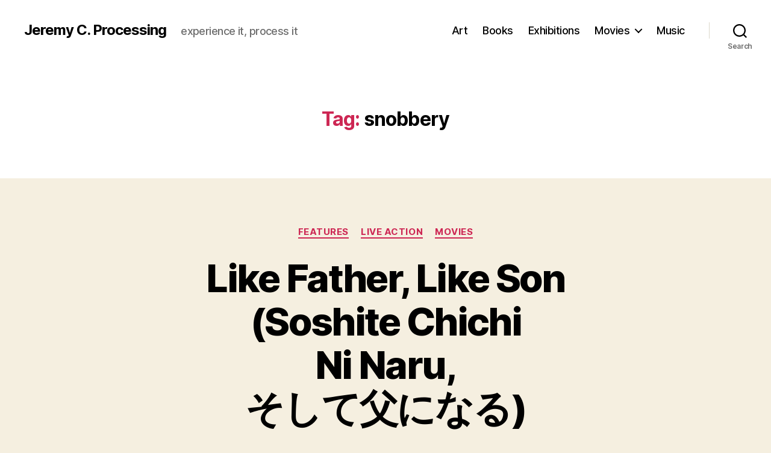

--- FILE ---
content_type: text/html; charset=UTF-8
request_url: https://jeremycprocessing.com/tag/snobbery/
body_size: 67988
content:
<!DOCTYPE html>

<html class="no-js" lang="en-GB">

	<head>

		<meta charset="UTF-8">
		<meta name="viewport" content="width=device-width, initial-scale=1.0" >

		<link rel="profile" href="https://gmpg.org/xfn/11">

		<meta name='robots' content='index, follow, max-image-preview:large, max-snippet:-1, max-video-preview:-1' />

	<!-- This site is optimized with the Yoast SEO plugin v21.5 - https://yoast.com/wordpress/plugins/seo/ -->
	<title>snobbery Archives - Jeremy C. Processing</title>
	<link rel="canonical" href="http://jeremycprocessing.com/tag/snobbery/" />
	<meta property="og:locale" content="en_GB" />
	<meta property="og:type" content="article" />
	<meta property="og:title" content="snobbery Archives - Jeremy C. Processing" />
	<meta property="og:url" content="http://jeremycprocessing.com/tag/snobbery/" />
	<meta property="og:site_name" content="Jeremy C. Processing" />
	<meta name="twitter:card" content="summary_large_image" />
	<script type="application/ld+json" class="yoast-schema-graph">{"@context":"https://schema.org","@graph":[{"@type":"CollectionPage","@id":"http://jeremycprocessing.com/tag/snobbery/","url":"http://jeremycprocessing.com/tag/snobbery/","name":"snobbery Archives - Jeremy C. Processing","isPartOf":{"@id":"http://jeremycprocessing.com/#website"},"primaryImageOfPage":{"@id":"http://jeremycprocessing.com/tag/snobbery/#primaryimage"},"image":{"@id":"http://jeremycprocessing.com/tag/snobbery/#primaryimage"},"thumbnailUrl":"https://jeremycprocessing.com/wp-content/uploads/2023/02/Like-Father-Like-Son-1-800-x-431.jpg","breadcrumb":{"@id":"http://jeremycprocessing.com/tag/snobbery/#breadcrumb"},"inLanguage":"en-GB"},{"@type":"ImageObject","inLanguage":"en-GB","@id":"http://jeremycprocessing.com/tag/snobbery/#primaryimage","url":"https://jeremycprocessing.com/wp-content/uploads/2023/02/Like-Father-Like-Son-1-800-x-431.jpg","contentUrl":"https://jeremycprocessing.com/wp-content/uploads/2023/02/Like-Father-Like-Son-1-800-x-431.jpg","width":800,"height":431},{"@type":"BreadcrumbList","@id":"http://jeremycprocessing.com/tag/snobbery/#breadcrumb","itemListElement":[{"@type":"ListItem","position":1,"name":"Home","item":"http://jeremycprocessing.com/"},{"@type":"ListItem","position":2,"name":"snobbery"}]},{"@type":"WebSite","@id":"http://jeremycprocessing.com/#website","url":"http://jeremycprocessing.com/","name":"Jeremy C. Processing","description":"experience it, process it","publisher":{"@id":"http://jeremycprocessing.com/#/schema/person/8147bfb7d820821a582be87865e5b085"},"potentialAction":[{"@type":"SearchAction","target":{"@type":"EntryPoint","urlTemplate":"http://jeremycprocessing.com/?s={search_term_string}"},"query-input":"required name=search_term_string"}],"inLanguage":"en-GB"},{"@type":["Person","Organization"],"@id":"http://jeremycprocessing.com/#/schema/person/8147bfb7d820821a582be87865e5b085","name":"Jeremy Clarke","image":{"@type":"ImageObject","inLanguage":"en-GB","@id":"http://jeremycprocessing.com/#/schema/person/image/","url":"https://secure.gravatar.com/avatar/03cbd649d4751c36f4b4f2a985d4e561?s=96&d=mm&r=g","contentUrl":"https://secure.gravatar.com/avatar/03cbd649d4751c36f4b4f2a985d4e561?s=96&d=mm&r=g","caption":"Jeremy Clarke"},"logo":{"@id":"http://jeremycprocessing.com/#/schema/person/image/"}}]}</script>
	<!-- / Yoast SEO plugin. -->


<link rel="alternate" type="application/rss+xml" title="Jeremy C. Processing &raquo; Feed" href="https://jeremycprocessing.com/feed/" />
<link rel="alternate" type="application/rss+xml" title="Jeremy C. Processing &raquo; Comments Feed" href="https://jeremycprocessing.com/comments/feed/" />
<link rel="alternate" type="application/rss+xml" title="Jeremy C. Processing &raquo; snobbery Tag Feed" href="https://jeremycprocessing.com/tag/snobbery/feed/" />
<script>
window._wpemojiSettings = {"baseUrl":"https:\/\/s.w.org\/images\/core\/emoji\/14.0.0\/72x72\/","ext":".png","svgUrl":"https:\/\/s.w.org\/images\/core\/emoji\/14.0.0\/svg\/","svgExt":".svg","source":{"concatemoji":"https:\/\/jeremycprocessing.com\/wp-includes\/js\/wp-emoji-release.min.js?ver=6.4.7"}};
/*! This file is auto-generated */
!function(i,n){var o,s,e;function c(e){try{var t={supportTests:e,timestamp:(new Date).valueOf()};sessionStorage.setItem(o,JSON.stringify(t))}catch(e){}}function p(e,t,n){e.clearRect(0,0,e.canvas.width,e.canvas.height),e.fillText(t,0,0);var t=new Uint32Array(e.getImageData(0,0,e.canvas.width,e.canvas.height).data),r=(e.clearRect(0,0,e.canvas.width,e.canvas.height),e.fillText(n,0,0),new Uint32Array(e.getImageData(0,0,e.canvas.width,e.canvas.height).data));return t.every(function(e,t){return e===r[t]})}function u(e,t,n){switch(t){case"flag":return n(e,"\ud83c\udff3\ufe0f\u200d\u26a7\ufe0f","\ud83c\udff3\ufe0f\u200b\u26a7\ufe0f")?!1:!n(e,"\ud83c\uddfa\ud83c\uddf3","\ud83c\uddfa\u200b\ud83c\uddf3")&&!n(e,"\ud83c\udff4\udb40\udc67\udb40\udc62\udb40\udc65\udb40\udc6e\udb40\udc67\udb40\udc7f","\ud83c\udff4\u200b\udb40\udc67\u200b\udb40\udc62\u200b\udb40\udc65\u200b\udb40\udc6e\u200b\udb40\udc67\u200b\udb40\udc7f");case"emoji":return!n(e,"\ud83e\udef1\ud83c\udffb\u200d\ud83e\udef2\ud83c\udfff","\ud83e\udef1\ud83c\udffb\u200b\ud83e\udef2\ud83c\udfff")}return!1}function f(e,t,n){var r="undefined"!=typeof WorkerGlobalScope&&self instanceof WorkerGlobalScope?new OffscreenCanvas(300,150):i.createElement("canvas"),a=r.getContext("2d",{willReadFrequently:!0}),o=(a.textBaseline="top",a.font="600 32px Arial",{});return e.forEach(function(e){o[e]=t(a,e,n)}),o}function t(e){var t=i.createElement("script");t.src=e,t.defer=!0,i.head.appendChild(t)}"undefined"!=typeof Promise&&(o="wpEmojiSettingsSupports",s=["flag","emoji"],n.supports={everything:!0,everythingExceptFlag:!0},e=new Promise(function(e){i.addEventListener("DOMContentLoaded",e,{once:!0})}),new Promise(function(t){var n=function(){try{var e=JSON.parse(sessionStorage.getItem(o));if("object"==typeof e&&"number"==typeof e.timestamp&&(new Date).valueOf()<e.timestamp+604800&&"object"==typeof e.supportTests)return e.supportTests}catch(e){}return null}();if(!n){if("undefined"!=typeof Worker&&"undefined"!=typeof OffscreenCanvas&&"undefined"!=typeof URL&&URL.createObjectURL&&"undefined"!=typeof Blob)try{var e="postMessage("+f.toString()+"("+[JSON.stringify(s),u.toString(),p.toString()].join(",")+"));",r=new Blob([e],{type:"text/javascript"}),a=new Worker(URL.createObjectURL(r),{name:"wpTestEmojiSupports"});return void(a.onmessage=function(e){c(n=e.data),a.terminate(),t(n)})}catch(e){}c(n=f(s,u,p))}t(n)}).then(function(e){for(var t in e)n.supports[t]=e[t],n.supports.everything=n.supports.everything&&n.supports[t],"flag"!==t&&(n.supports.everythingExceptFlag=n.supports.everythingExceptFlag&&n.supports[t]);n.supports.everythingExceptFlag=n.supports.everythingExceptFlag&&!n.supports.flag,n.DOMReady=!1,n.readyCallback=function(){n.DOMReady=!0}}).then(function(){return e}).then(function(){var e;n.supports.everything||(n.readyCallback(),(e=n.source||{}).concatemoji?t(e.concatemoji):e.wpemoji&&e.twemoji&&(t(e.twemoji),t(e.wpemoji)))}))}((window,document),window._wpemojiSettings);
</script>
<style id='wp-emoji-styles-inline-css'>

	img.wp-smiley, img.emoji {
		display: inline !important;
		border: none !important;
		box-shadow: none !important;
		height: 1em !important;
		width: 1em !important;
		margin: 0 0.07em !important;
		vertical-align: -0.1em !important;
		background: none !important;
		padding: 0 !important;
	}
</style>
<link rel='stylesheet' id='wp-block-library-css' href='https://jeremycprocessing.com/wp-includes/css/dist/block-library/style.min.css?ver=6.4.7' media='all' />
<style id='classic-theme-styles-inline-css'>
/*! This file is auto-generated */
.wp-block-button__link{color:#fff;background-color:#32373c;border-radius:9999px;box-shadow:none;text-decoration:none;padding:calc(.667em + 2px) calc(1.333em + 2px);font-size:1.125em}.wp-block-file__button{background:#32373c;color:#fff;text-decoration:none}
</style>
<style id='global-styles-inline-css'>
body{--wp--preset--color--black: #000000;--wp--preset--color--cyan-bluish-gray: #abb8c3;--wp--preset--color--white: #ffffff;--wp--preset--color--pale-pink: #f78da7;--wp--preset--color--vivid-red: #cf2e2e;--wp--preset--color--luminous-vivid-orange: #ff6900;--wp--preset--color--luminous-vivid-amber: #fcb900;--wp--preset--color--light-green-cyan: #7bdcb5;--wp--preset--color--vivid-green-cyan: #00d084;--wp--preset--color--pale-cyan-blue: #8ed1fc;--wp--preset--color--vivid-cyan-blue: #0693e3;--wp--preset--color--vivid-purple: #9b51e0;--wp--preset--color--accent: #cd2653;--wp--preset--color--primary: #000000;--wp--preset--color--secondary: #6d6d6d;--wp--preset--color--subtle-background: #dcd7ca;--wp--preset--color--background: #f5efe0;--wp--preset--gradient--vivid-cyan-blue-to-vivid-purple: linear-gradient(135deg,rgba(6,147,227,1) 0%,rgb(155,81,224) 100%);--wp--preset--gradient--light-green-cyan-to-vivid-green-cyan: linear-gradient(135deg,rgb(122,220,180) 0%,rgb(0,208,130) 100%);--wp--preset--gradient--luminous-vivid-amber-to-luminous-vivid-orange: linear-gradient(135deg,rgba(252,185,0,1) 0%,rgba(255,105,0,1) 100%);--wp--preset--gradient--luminous-vivid-orange-to-vivid-red: linear-gradient(135deg,rgba(255,105,0,1) 0%,rgb(207,46,46) 100%);--wp--preset--gradient--very-light-gray-to-cyan-bluish-gray: linear-gradient(135deg,rgb(238,238,238) 0%,rgb(169,184,195) 100%);--wp--preset--gradient--cool-to-warm-spectrum: linear-gradient(135deg,rgb(74,234,220) 0%,rgb(151,120,209) 20%,rgb(207,42,186) 40%,rgb(238,44,130) 60%,rgb(251,105,98) 80%,rgb(254,248,76) 100%);--wp--preset--gradient--blush-light-purple: linear-gradient(135deg,rgb(255,206,236) 0%,rgb(152,150,240) 100%);--wp--preset--gradient--blush-bordeaux: linear-gradient(135deg,rgb(254,205,165) 0%,rgb(254,45,45) 50%,rgb(107,0,62) 100%);--wp--preset--gradient--luminous-dusk: linear-gradient(135deg,rgb(255,203,112) 0%,rgb(199,81,192) 50%,rgb(65,88,208) 100%);--wp--preset--gradient--pale-ocean: linear-gradient(135deg,rgb(255,245,203) 0%,rgb(182,227,212) 50%,rgb(51,167,181) 100%);--wp--preset--gradient--electric-grass: linear-gradient(135deg,rgb(202,248,128) 0%,rgb(113,206,126) 100%);--wp--preset--gradient--midnight: linear-gradient(135deg,rgb(2,3,129) 0%,rgb(40,116,252) 100%);--wp--preset--font-size--small: 18px;--wp--preset--font-size--medium: 20px;--wp--preset--font-size--large: 26.25px;--wp--preset--font-size--x-large: 42px;--wp--preset--font-size--normal: 21px;--wp--preset--font-size--larger: 32px;--wp--preset--spacing--20: 0.44rem;--wp--preset--spacing--30: 0.67rem;--wp--preset--spacing--40: 1rem;--wp--preset--spacing--50: 1.5rem;--wp--preset--spacing--60: 2.25rem;--wp--preset--spacing--70: 3.38rem;--wp--preset--spacing--80: 5.06rem;--wp--preset--shadow--natural: 6px 6px 9px rgba(0, 0, 0, 0.2);--wp--preset--shadow--deep: 12px 12px 50px rgba(0, 0, 0, 0.4);--wp--preset--shadow--sharp: 6px 6px 0px rgba(0, 0, 0, 0.2);--wp--preset--shadow--outlined: 6px 6px 0px -3px rgba(255, 255, 255, 1), 6px 6px rgba(0, 0, 0, 1);--wp--preset--shadow--crisp: 6px 6px 0px rgba(0, 0, 0, 1);}:where(.is-layout-flex){gap: 0.5em;}:where(.is-layout-grid){gap: 0.5em;}body .is-layout-flow > .alignleft{float: left;margin-inline-start: 0;margin-inline-end: 2em;}body .is-layout-flow > .alignright{float: right;margin-inline-start: 2em;margin-inline-end: 0;}body .is-layout-flow > .aligncenter{margin-left: auto !important;margin-right: auto !important;}body .is-layout-constrained > .alignleft{float: left;margin-inline-start: 0;margin-inline-end: 2em;}body .is-layout-constrained > .alignright{float: right;margin-inline-start: 2em;margin-inline-end: 0;}body .is-layout-constrained > .aligncenter{margin-left: auto !important;margin-right: auto !important;}body .is-layout-constrained > :where(:not(.alignleft):not(.alignright):not(.alignfull)){max-width: var(--wp--style--global--content-size);margin-left: auto !important;margin-right: auto !important;}body .is-layout-constrained > .alignwide{max-width: var(--wp--style--global--wide-size);}body .is-layout-flex{display: flex;}body .is-layout-flex{flex-wrap: wrap;align-items: center;}body .is-layout-flex > *{margin: 0;}body .is-layout-grid{display: grid;}body .is-layout-grid > *{margin: 0;}:where(.wp-block-columns.is-layout-flex){gap: 2em;}:where(.wp-block-columns.is-layout-grid){gap: 2em;}:where(.wp-block-post-template.is-layout-flex){gap: 1.25em;}:where(.wp-block-post-template.is-layout-grid){gap: 1.25em;}.has-black-color{color: var(--wp--preset--color--black) !important;}.has-cyan-bluish-gray-color{color: var(--wp--preset--color--cyan-bluish-gray) !important;}.has-white-color{color: var(--wp--preset--color--white) !important;}.has-pale-pink-color{color: var(--wp--preset--color--pale-pink) !important;}.has-vivid-red-color{color: var(--wp--preset--color--vivid-red) !important;}.has-luminous-vivid-orange-color{color: var(--wp--preset--color--luminous-vivid-orange) !important;}.has-luminous-vivid-amber-color{color: var(--wp--preset--color--luminous-vivid-amber) !important;}.has-light-green-cyan-color{color: var(--wp--preset--color--light-green-cyan) !important;}.has-vivid-green-cyan-color{color: var(--wp--preset--color--vivid-green-cyan) !important;}.has-pale-cyan-blue-color{color: var(--wp--preset--color--pale-cyan-blue) !important;}.has-vivid-cyan-blue-color{color: var(--wp--preset--color--vivid-cyan-blue) !important;}.has-vivid-purple-color{color: var(--wp--preset--color--vivid-purple) !important;}.has-black-background-color{background-color: var(--wp--preset--color--black) !important;}.has-cyan-bluish-gray-background-color{background-color: var(--wp--preset--color--cyan-bluish-gray) !important;}.has-white-background-color{background-color: var(--wp--preset--color--white) !important;}.has-pale-pink-background-color{background-color: var(--wp--preset--color--pale-pink) !important;}.has-vivid-red-background-color{background-color: var(--wp--preset--color--vivid-red) !important;}.has-luminous-vivid-orange-background-color{background-color: var(--wp--preset--color--luminous-vivid-orange) !important;}.has-luminous-vivid-amber-background-color{background-color: var(--wp--preset--color--luminous-vivid-amber) !important;}.has-light-green-cyan-background-color{background-color: var(--wp--preset--color--light-green-cyan) !important;}.has-vivid-green-cyan-background-color{background-color: var(--wp--preset--color--vivid-green-cyan) !important;}.has-pale-cyan-blue-background-color{background-color: var(--wp--preset--color--pale-cyan-blue) !important;}.has-vivid-cyan-blue-background-color{background-color: var(--wp--preset--color--vivid-cyan-blue) !important;}.has-vivid-purple-background-color{background-color: var(--wp--preset--color--vivid-purple) !important;}.has-black-border-color{border-color: var(--wp--preset--color--black) !important;}.has-cyan-bluish-gray-border-color{border-color: var(--wp--preset--color--cyan-bluish-gray) !important;}.has-white-border-color{border-color: var(--wp--preset--color--white) !important;}.has-pale-pink-border-color{border-color: var(--wp--preset--color--pale-pink) !important;}.has-vivid-red-border-color{border-color: var(--wp--preset--color--vivid-red) !important;}.has-luminous-vivid-orange-border-color{border-color: var(--wp--preset--color--luminous-vivid-orange) !important;}.has-luminous-vivid-amber-border-color{border-color: var(--wp--preset--color--luminous-vivid-amber) !important;}.has-light-green-cyan-border-color{border-color: var(--wp--preset--color--light-green-cyan) !important;}.has-vivid-green-cyan-border-color{border-color: var(--wp--preset--color--vivid-green-cyan) !important;}.has-pale-cyan-blue-border-color{border-color: var(--wp--preset--color--pale-cyan-blue) !important;}.has-vivid-cyan-blue-border-color{border-color: var(--wp--preset--color--vivid-cyan-blue) !important;}.has-vivid-purple-border-color{border-color: var(--wp--preset--color--vivid-purple) !important;}.has-vivid-cyan-blue-to-vivid-purple-gradient-background{background: var(--wp--preset--gradient--vivid-cyan-blue-to-vivid-purple) !important;}.has-light-green-cyan-to-vivid-green-cyan-gradient-background{background: var(--wp--preset--gradient--light-green-cyan-to-vivid-green-cyan) !important;}.has-luminous-vivid-amber-to-luminous-vivid-orange-gradient-background{background: var(--wp--preset--gradient--luminous-vivid-amber-to-luminous-vivid-orange) !important;}.has-luminous-vivid-orange-to-vivid-red-gradient-background{background: var(--wp--preset--gradient--luminous-vivid-orange-to-vivid-red) !important;}.has-very-light-gray-to-cyan-bluish-gray-gradient-background{background: var(--wp--preset--gradient--very-light-gray-to-cyan-bluish-gray) !important;}.has-cool-to-warm-spectrum-gradient-background{background: var(--wp--preset--gradient--cool-to-warm-spectrum) !important;}.has-blush-light-purple-gradient-background{background: var(--wp--preset--gradient--blush-light-purple) !important;}.has-blush-bordeaux-gradient-background{background: var(--wp--preset--gradient--blush-bordeaux) !important;}.has-luminous-dusk-gradient-background{background: var(--wp--preset--gradient--luminous-dusk) !important;}.has-pale-ocean-gradient-background{background: var(--wp--preset--gradient--pale-ocean) !important;}.has-electric-grass-gradient-background{background: var(--wp--preset--gradient--electric-grass) !important;}.has-midnight-gradient-background{background: var(--wp--preset--gradient--midnight) !important;}.has-small-font-size{font-size: var(--wp--preset--font-size--small) !important;}.has-medium-font-size{font-size: var(--wp--preset--font-size--medium) !important;}.has-large-font-size{font-size: var(--wp--preset--font-size--large) !important;}.has-x-large-font-size{font-size: var(--wp--preset--font-size--x-large) !important;}
.wp-block-navigation a:where(:not(.wp-element-button)){color: inherit;}
:where(.wp-block-post-template.is-layout-flex){gap: 1.25em;}:where(.wp-block-post-template.is-layout-grid){gap: 1.25em;}
:where(.wp-block-columns.is-layout-flex){gap: 2em;}:where(.wp-block-columns.is-layout-grid){gap: 2em;}
.wp-block-pullquote{font-size: 1.5em;line-height: 1.6;}
</style>
<link rel='stylesheet' id='twentytwenty-style-css' href='https://jeremycprocessing.com/wp-content/themes/twentytwenty/style.css?ver=2.4' media='all' />
<style id='twentytwenty-style-inline-css'>
.color-accent,.color-accent-hover:hover,.color-accent-hover:focus,:root .has-accent-color,.has-drop-cap:not(:focus):first-letter,.wp-block-button.is-style-outline,a { color: #cd2653; }blockquote,.border-color-accent,.border-color-accent-hover:hover,.border-color-accent-hover:focus { border-color: #cd2653; }button,.button,.faux-button,.wp-block-button__link,.wp-block-file .wp-block-file__button,input[type="button"],input[type="reset"],input[type="submit"],.bg-accent,.bg-accent-hover:hover,.bg-accent-hover:focus,:root .has-accent-background-color,.comment-reply-link { background-color: #cd2653; }.fill-children-accent,.fill-children-accent * { fill: #cd2653; }body,.entry-title a,:root .has-primary-color { color: #000000; }:root .has-primary-background-color { background-color: #000000; }cite,figcaption,.wp-caption-text,.post-meta,.entry-content .wp-block-archives li,.entry-content .wp-block-categories li,.entry-content .wp-block-latest-posts li,.wp-block-latest-comments__comment-date,.wp-block-latest-posts__post-date,.wp-block-embed figcaption,.wp-block-image figcaption,.wp-block-pullquote cite,.comment-metadata,.comment-respond .comment-notes,.comment-respond .logged-in-as,.pagination .dots,.entry-content hr:not(.has-background),hr.styled-separator,:root .has-secondary-color { color: #6d6d6d; }:root .has-secondary-background-color { background-color: #6d6d6d; }pre,fieldset,input,textarea,table,table *,hr { border-color: #dcd7ca; }caption,code,code,kbd,samp,.wp-block-table.is-style-stripes tbody tr:nth-child(odd),:root .has-subtle-background-background-color { background-color: #dcd7ca; }.wp-block-table.is-style-stripes { border-bottom-color: #dcd7ca; }.wp-block-latest-posts.is-grid li { border-top-color: #dcd7ca; }:root .has-subtle-background-color { color: #dcd7ca; }body:not(.overlay-header) .primary-menu > li > a,body:not(.overlay-header) .primary-menu > li > .icon,.modal-menu a,.footer-menu a, .footer-widgets a:where(:not(.wp-block-button__link)),#site-footer .wp-block-button.is-style-outline,.wp-block-pullquote:before,.singular:not(.overlay-header) .entry-header a,.archive-header a,.header-footer-group .color-accent,.header-footer-group .color-accent-hover:hover { color: #cd2653; }.social-icons a,#site-footer button:not(.toggle),#site-footer .button,#site-footer .faux-button,#site-footer .wp-block-button__link,#site-footer .wp-block-file__button,#site-footer input[type="button"],#site-footer input[type="reset"],#site-footer input[type="submit"] { background-color: #cd2653; }.header-footer-group,body:not(.overlay-header) #site-header .toggle,.menu-modal .toggle { color: #000000; }body:not(.overlay-header) .primary-menu ul { background-color: #000000; }body:not(.overlay-header) .primary-menu > li > ul:after { border-bottom-color: #000000; }body:not(.overlay-header) .primary-menu ul ul:after { border-left-color: #000000; }.site-description,body:not(.overlay-header) .toggle-inner .toggle-text,.widget .post-date,.widget .rss-date,.widget_archive li,.widget_categories li,.widget cite,.widget_pages li,.widget_meta li,.widget_nav_menu li,.powered-by-wordpress,.to-the-top,.singular .entry-header .post-meta,.singular:not(.overlay-header) .entry-header .post-meta a { color: #6d6d6d; }.header-footer-group pre,.header-footer-group fieldset,.header-footer-group input,.header-footer-group textarea,.header-footer-group table,.header-footer-group table *,.footer-nav-widgets-wrapper,#site-footer,.menu-modal nav *,.footer-widgets-outer-wrapper,.footer-top { border-color: #dcd7ca; }.header-footer-group table caption,body:not(.overlay-header) .header-inner .toggle-wrapper::before { background-color: #dcd7ca; }
</style>
<link rel='stylesheet' id='twentytwenty-print-style-css' href='https://jeremycprocessing.com/wp-content/themes/twentytwenty/print.css?ver=2.4' media='print' />
<script src="https://jeremycprocessing.com/wp-content/themes/twentytwenty/assets/js/index.js?ver=2.4" id="twentytwenty-js-js" defer data-wp-strategy="defer"></script>
<link rel="https://api.w.org/" href="https://jeremycprocessing.com/wp-json/" /><link rel="alternate" type="application/json" href="https://jeremycprocessing.com/wp-json/wp/v2/tags/10909" /><link rel="EditURI" type="application/rsd+xml" title="RSD" href="https://jeremycprocessing.com/xmlrpc.php?rsd" />
<meta name="generator" content="WordPress 6.4.7" />
	<script>document.documentElement.className = document.documentElement.className.replace( 'no-js', 'js' );</script>
	<style>.recentcomments a{display:inline !important;padding:0 !important;margin:0 !important;}</style><link rel="icon" href="https://jeremycprocessing.com/wp-content/uploads/2020/07/cropped-2019-07-24-pic-by-Lowell-cropped-32x32.jpg" sizes="32x32" />
<link rel="icon" href="https://jeremycprocessing.com/wp-content/uploads/2020/07/cropped-2019-07-24-pic-by-Lowell-cropped-192x192.jpg" sizes="192x192" />
<link rel="apple-touch-icon" href="https://jeremycprocessing.com/wp-content/uploads/2020/07/cropped-2019-07-24-pic-by-Lowell-cropped-180x180.jpg" />
<meta name="msapplication-TileImage" content="https://jeremycprocessing.com/wp-content/uploads/2020/07/cropped-2019-07-24-pic-by-Lowell-cropped-270x270.jpg" />

	</head>

	<body class="archive tag tag-snobbery tag-10909 wp-embed-responsive enable-search-modal has-no-pagination showing-comments show-avatars footer-top-visible">

		<a class="skip-link screen-reader-text" href="#site-content">Skip to the content</a>
		<header id="site-header" class="header-footer-group">

			<div class="header-inner section-inner">

				<div class="header-titles-wrapper">

					
						<button class="toggle search-toggle mobile-search-toggle" data-toggle-target=".search-modal" data-toggle-body-class="showing-search-modal" data-set-focus=".search-modal .search-field" aria-expanded="false">
							<span class="toggle-inner">
								<span class="toggle-icon">
									<svg class="svg-icon" aria-hidden="true" role="img" focusable="false" xmlns="http://www.w3.org/2000/svg" width="23" height="23" viewBox="0 0 23 23"><path d="M38.710696,48.0601792 L43,52.3494831 L41.3494831,54 L37.0601792,49.710696 C35.2632422,51.1481185 32.9839107,52.0076499 30.5038249,52.0076499 C24.7027226,52.0076499 20,47.3049272 20,41.5038249 C20,35.7027226 24.7027226,31 30.5038249,31 C36.3049272,31 41.0076499,35.7027226 41.0076499,41.5038249 C41.0076499,43.9839107 40.1481185,46.2632422 38.710696,48.0601792 Z M36.3875844,47.1716785 C37.8030221,45.7026647 38.6734666,43.7048964 38.6734666,41.5038249 C38.6734666,36.9918565 35.0157934,33.3341833 30.5038249,33.3341833 C25.9918565,33.3341833 22.3341833,36.9918565 22.3341833,41.5038249 C22.3341833,46.0157934 25.9918565,49.6734666 30.5038249,49.6734666 C32.7048964,49.6734666 34.7026647,48.8030221 36.1716785,47.3875844 C36.2023931,47.347638 36.2360451,47.3092237 36.2726343,47.2726343 C36.3092237,47.2360451 36.347638,47.2023931 36.3875844,47.1716785 Z" transform="translate(-20 -31)" /></svg>								</span>
								<span class="toggle-text">Search</span>
							</span>
						</button><!-- .search-toggle -->

					
					<div class="header-titles">

						<div class="site-title faux-heading"><a href="https://jeremycprocessing.com/">Jeremy C. Processing</a></div><div class="site-description">experience it, process it</div><!-- .site-description -->
					</div><!-- .header-titles -->

					<button class="toggle nav-toggle mobile-nav-toggle" data-toggle-target=".menu-modal"  data-toggle-body-class="showing-menu-modal" aria-expanded="false" data-set-focus=".close-nav-toggle">
						<span class="toggle-inner">
							<span class="toggle-icon">
								<svg class="svg-icon" aria-hidden="true" role="img" focusable="false" xmlns="http://www.w3.org/2000/svg" width="26" height="7" viewBox="0 0 26 7"><path fill-rule="evenodd" d="M332.5,45 C330.567003,45 329,43.4329966 329,41.5 C329,39.5670034 330.567003,38 332.5,38 C334.432997,38 336,39.5670034 336,41.5 C336,43.4329966 334.432997,45 332.5,45 Z M342,45 C340.067003,45 338.5,43.4329966 338.5,41.5 C338.5,39.5670034 340.067003,38 342,38 C343.932997,38 345.5,39.5670034 345.5,41.5 C345.5,43.4329966 343.932997,45 342,45 Z M351.5,45 C349.567003,45 348,43.4329966 348,41.5 C348,39.5670034 349.567003,38 351.5,38 C353.432997,38 355,39.5670034 355,41.5 C355,43.4329966 353.432997,45 351.5,45 Z" transform="translate(-329 -38)" /></svg>							</span>
							<span class="toggle-text">Menu</span>
						</span>
					</button><!-- .nav-toggle -->

				</div><!-- .header-titles-wrapper -->

				<div class="header-navigation-wrapper">

					
							<nav class="primary-menu-wrapper" aria-label="Horizontal">

								<ul class="primary-menu reset-list-style">

								<li id="menu-item-77" class="menu-item menu-item-type-taxonomy menu-item-object-category menu-item-77"><a href="https://jeremycprocessing.com/category/art/">Art</a></li>
<li id="menu-item-80" class="menu-item menu-item-type-taxonomy menu-item-object-category menu-item-80"><a href="https://jeremycprocessing.com/category/books/">Books</a></li>
<li id="menu-item-78" class="menu-item menu-item-type-taxonomy menu-item-object-category menu-item-78"><a href="https://jeremycprocessing.com/category/exhibitions/">Exhibitions</a></li>
<li id="menu-item-51" class="menu-item menu-item-type-taxonomy menu-item-object-category menu-item-has-children menu-item-51"><a href="https://jeremycprocessing.com/category/movies/">Movies</a><span class="icon"></span>
<ul class="sub-menu">
	<li id="menu-item-48" class="menu-item menu-item-type-taxonomy menu-item-object-category menu-item-48"><a href="https://jeremycprocessing.com/category/movies/animation/">Animation</a></li>
	<li id="menu-item-82" class="menu-item menu-item-type-taxonomy menu-item-object-category menu-item-82"><a href="https://jeremycprocessing.com/category/movies/documentary/">Documentary</a></li>
	<li id="menu-item-49" class="menu-item menu-item-type-taxonomy menu-item-object-category menu-item-49"><a href="https://jeremycprocessing.com/category/movies/features/">Features</a></li>
	<li id="menu-item-50" class="menu-item menu-item-type-taxonomy menu-item-object-category menu-item-50"><a href="https://jeremycprocessing.com/category/movies/live-action/">Live Action</a></li>
	<li id="menu-item-81" class="menu-item menu-item-type-taxonomy menu-item-object-category menu-item-81"><a href="https://jeremycprocessing.com/category/movies/shorts/">Shorts</a></li>
</ul>
</li>
<li id="menu-item-79" class="menu-item menu-item-type-taxonomy menu-item-object-category menu-item-79"><a href="https://jeremycprocessing.com/category/music/">Music</a></li>

								</ul>

							</nav><!-- .primary-menu-wrapper -->

						
						<div class="header-toggles hide-no-js">

						
							<div class="toggle-wrapper search-toggle-wrapper">

								<button class="toggle search-toggle desktop-search-toggle" data-toggle-target=".search-modal" data-toggle-body-class="showing-search-modal" data-set-focus=".search-modal .search-field" aria-expanded="false">
									<span class="toggle-inner">
										<svg class="svg-icon" aria-hidden="true" role="img" focusable="false" xmlns="http://www.w3.org/2000/svg" width="23" height="23" viewBox="0 0 23 23"><path d="M38.710696,48.0601792 L43,52.3494831 L41.3494831,54 L37.0601792,49.710696 C35.2632422,51.1481185 32.9839107,52.0076499 30.5038249,52.0076499 C24.7027226,52.0076499 20,47.3049272 20,41.5038249 C20,35.7027226 24.7027226,31 30.5038249,31 C36.3049272,31 41.0076499,35.7027226 41.0076499,41.5038249 C41.0076499,43.9839107 40.1481185,46.2632422 38.710696,48.0601792 Z M36.3875844,47.1716785 C37.8030221,45.7026647 38.6734666,43.7048964 38.6734666,41.5038249 C38.6734666,36.9918565 35.0157934,33.3341833 30.5038249,33.3341833 C25.9918565,33.3341833 22.3341833,36.9918565 22.3341833,41.5038249 C22.3341833,46.0157934 25.9918565,49.6734666 30.5038249,49.6734666 C32.7048964,49.6734666 34.7026647,48.8030221 36.1716785,47.3875844 C36.2023931,47.347638 36.2360451,47.3092237 36.2726343,47.2726343 C36.3092237,47.2360451 36.347638,47.2023931 36.3875844,47.1716785 Z" transform="translate(-20 -31)" /></svg>										<span class="toggle-text">Search</span>
									</span>
								</button><!-- .search-toggle -->

							</div>

							
						</div><!-- .header-toggles -->
						
				</div><!-- .header-navigation-wrapper -->

			</div><!-- .header-inner -->

			<div class="search-modal cover-modal header-footer-group" data-modal-target-string=".search-modal" role="dialog" aria-modal="true" aria-label="Search">

	<div class="search-modal-inner modal-inner">

		<div class="section-inner">

			<form role="search" aria-label="Search for:" method="get" class="search-form" action="https://jeremycprocessing.com/">
	<label for="search-form-1">
		<span class="screen-reader-text">
			Search for:		</span>
		<input type="search" id="search-form-1" class="search-field" placeholder="Search &hellip;" value="" name="s" />
	</label>
	<input type="submit" class="search-submit" value="Search" />
</form>

			<button class="toggle search-untoggle close-search-toggle fill-children-current-color" data-toggle-target=".search-modal" data-toggle-body-class="showing-search-modal" data-set-focus=".search-modal .search-field">
				<span class="screen-reader-text">
					Close search				</span>
				<svg class="svg-icon" aria-hidden="true" role="img" focusable="false" xmlns="http://www.w3.org/2000/svg" width="16" height="16" viewBox="0 0 16 16"><polygon fill="" fill-rule="evenodd" points="6.852 7.649 .399 1.195 1.445 .149 7.899 6.602 14.352 .149 15.399 1.195 8.945 7.649 15.399 14.102 14.352 15.149 7.899 8.695 1.445 15.149 .399 14.102" /></svg>			</button><!-- .search-toggle -->

		</div><!-- .section-inner -->

	</div><!-- .search-modal-inner -->

</div><!-- .menu-modal -->

		</header><!-- #site-header -->

		
<div class="menu-modal cover-modal header-footer-group" data-modal-target-string=".menu-modal">

	<div class="menu-modal-inner modal-inner">

		<div class="menu-wrapper section-inner">

			<div class="menu-top">

				<button class="toggle close-nav-toggle fill-children-current-color" data-toggle-target=".menu-modal" data-toggle-body-class="showing-menu-modal" data-set-focus=".menu-modal">
					<span class="toggle-text">Close Menu</span>
					<svg class="svg-icon" aria-hidden="true" role="img" focusable="false" xmlns="http://www.w3.org/2000/svg" width="16" height="16" viewBox="0 0 16 16"><polygon fill="" fill-rule="evenodd" points="6.852 7.649 .399 1.195 1.445 .149 7.899 6.602 14.352 .149 15.399 1.195 8.945 7.649 15.399 14.102 14.352 15.149 7.899 8.695 1.445 15.149 .399 14.102" /></svg>				</button><!-- .nav-toggle -->

				
					<nav class="mobile-menu" aria-label="Mobile">

						<ul class="modal-menu reset-list-style">

						<li class="menu-item menu-item-type-taxonomy menu-item-object-category menu-item-77"><div class="ancestor-wrapper"><a href="https://jeremycprocessing.com/category/art/">Art</a></div><!-- .ancestor-wrapper --></li>
<li class="menu-item menu-item-type-taxonomy menu-item-object-category menu-item-80"><div class="ancestor-wrapper"><a href="https://jeremycprocessing.com/category/books/">Books</a></div><!-- .ancestor-wrapper --></li>
<li class="menu-item menu-item-type-taxonomy menu-item-object-category menu-item-78"><div class="ancestor-wrapper"><a href="https://jeremycprocessing.com/category/exhibitions/">Exhibitions</a></div><!-- .ancestor-wrapper --></li>
<li class="menu-item menu-item-type-taxonomy menu-item-object-category menu-item-has-children menu-item-51"><div class="ancestor-wrapper"><a href="https://jeremycprocessing.com/category/movies/">Movies</a><button class="toggle sub-menu-toggle fill-children-current-color" data-toggle-target=".menu-modal .menu-item-51 > .sub-menu" data-toggle-type="slidetoggle" data-toggle-duration="250" aria-expanded="false"><span class="screen-reader-text">Show sub menu</span><svg class="svg-icon" aria-hidden="true" role="img" focusable="false" xmlns="http://www.w3.org/2000/svg" width="20" height="12" viewBox="0 0 20 12"><polygon fill="" fill-rule="evenodd" points="1319.899 365.778 1327.678 358 1329.799 360.121 1319.899 370.021 1310 360.121 1312.121 358" transform="translate(-1310 -358)" /></svg></button></div><!-- .ancestor-wrapper -->
<ul class="sub-menu">
	<li class="menu-item menu-item-type-taxonomy menu-item-object-category menu-item-48"><div class="ancestor-wrapper"><a href="https://jeremycprocessing.com/category/movies/animation/">Animation</a></div><!-- .ancestor-wrapper --></li>
	<li class="menu-item menu-item-type-taxonomy menu-item-object-category menu-item-82"><div class="ancestor-wrapper"><a href="https://jeremycprocessing.com/category/movies/documentary/">Documentary</a></div><!-- .ancestor-wrapper --></li>
	<li class="menu-item menu-item-type-taxonomy menu-item-object-category menu-item-49"><div class="ancestor-wrapper"><a href="https://jeremycprocessing.com/category/movies/features/">Features</a></div><!-- .ancestor-wrapper --></li>
	<li class="menu-item menu-item-type-taxonomy menu-item-object-category menu-item-50"><div class="ancestor-wrapper"><a href="https://jeremycprocessing.com/category/movies/live-action/">Live Action</a></div><!-- .ancestor-wrapper --></li>
	<li class="menu-item menu-item-type-taxonomy menu-item-object-category menu-item-81"><div class="ancestor-wrapper"><a href="https://jeremycprocessing.com/category/movies/shorts/">Shorts</a></div><!-- .ancestor-wrapper --></li>
</ul>
</li>
<li class="menu-item menu-item-type-taxonomy menu-item-object-category menu-item-79"><div class="ancestor-wrapper"><a href="https://jeremycprocessing.com/category/music/">Music</a></div><!-- .ancestor-wrapper --></li>

						</ul>

					</nav>

					
			</div><!-- .menu-top -->

			<div class="menu-bottom">

				
			</div><!-- .menu-bottom -->

		</div><!-- .menu-wrapper -->

	</div><!-- .menu-modal-inner -->

</div><!-- .menu-modal -->

<main id="site-content">

	
		<header class="archive-header has-text-align-center header-footer-group">

			<div class="archive-header-inner section-inner medium">

									<h1 class="archive-title"><span class="color-accent">Tag:</span> <span>snobbery</span></h1>
				
				
			</div><!-- .archive-header-inner -->

		</header><!-- .archive-header -->

		
<article class="post-9974 post type-post status-publish format-standard has-post-thumbnail hentry category-features category-live-action category-movies tag-drama tag-family tag-fathers-and-sons tag-hirokazu-kore-eda tag-hospital tag-japan tag-keita-nonomiya tag-lily-franky tag-machiko-ono tag-masaharu-fukuyama tag-nurture tag-parents-and-children tag-shop tag-shopkeeper tag-six-year-old tag-snobbery tag-switched-at-birth-japan tag-yoko-maki" id="post-9974">

	
<header class="entry-header has-text-align-center">

	<div class="entry-header-inner section-inner medium">

		
			<div class="entry-categories">
				<span class="screen-reader-text">
					Categories				</span>
				<div class="entry-categories-inner">
					<a href="https://jeremycprocessing.com/category/movies/features/" rel="category tag">Features</a> <a href="https://jeremycprocessing.com/category/movies/live-action/" rel="category tag">Live Action</a> <a href="https://jeremycprocessing.com/category/movies/" rel="category tag">Movies</a>				</div><!-- .entry-categories-inner -->
			</div><!-- .entry-categories -->

			<h2 class="entry-title heading-size-1"><a href="https://jeremycprocessing.com/like-father-like-son-kore-eda/">Like Father, Like Son <br>(Soshite Chichi <br>Ni Naru, <br>そして父になる)</a></h2>
		<div class="post-meta-wrapper post-meta-single post-meta-single-top">

			<ul class="post-meta">

									<li class="post-author meta-wrapper">
						<span class="meta-icon">
							<span class="screen-reader-text">
								Post author							</span>
							<svg class="svg-icon" aria-hidden="true" role="img" focusable="false" xmlns="http://www.w3.org/2000/svg" width="18" height="20" viewBox="0 0 18 20"><path fill="" d="M18,19 C18,19.5522847 17.5522847,20 17,20 C16.4477153,20 16,19.5522847 16,19 L16,17 C16,15.3431458 14.6568542,14 13,14 L5,14 C3.34314575,14 2,15.3431458 2,17 L2,19 C2,19.5522847 1.55228475,20 1,20 C0.44771525,20 0,19.5522847 0,19 L0,17 C0,14.2385763 2.23857625,12 5,12 L13,12 C15.7614237,12 18,14.2385763 18,17 L18,19 Z M9,10 C6.23857625,10 4,7.76142375 4,5 C4,2.23857625 6.23857625,0 9,0 C11.7614237,0 14,2.23857625 14,5 C14,7.76142375 11.7614237,10 9,10 Z M9,8 C10.6568542,8 12,6.65685425 12,5 C12,3.34314575 10.6568542,2 9,2 C7.34314575,2 6,3.34314575 6,5 C6,6.65685425 7.34314575,8 9,8 Z" /></svg>						</span>
						<span class="meta-text">
							By <a href="https://jeremycprocessing.com/author/jeremy-clarke/">Jeremy Clarke</a>						</span>
					</li>
										<li class="post-date meta-wrapper">
						<span class="meta-icon">
							<span class="screen-reader-text">
								Post date							</span>
							<svg class="svg-icon" aria-hidden="true" role="img" focusable="false" xmlns="http://www.w3.org/2000/svg" width="18" height="19" viewBox="0 0 18 19"><path fill="" d="M4.60069444,4.09375 L3.25,4.09375 C2.47334957,4.09375 1.84375,4.72334957 1.84375,5.5 L1.84375,7.26736111 L16.15625,7.26736111 L16.15625,5.5 C16.15625,4.72334957 15.5266504,4.09375 14.75,4.09375 L13.3993056,4.09375 L13.3993056,4.55555556 C13.3993056,5.02154581 13.0215458,5.39930556 12.5555556,5.39930556 C12.0895653,5.39930556 11.7118056,5.02154581 11.7118056,4.55555556 L11.7118056,4.09375 L6.28819444,4.09375 L6.28819444,4.55555556 C6.28819444,5.02154581 5.9104347,5.39930556 5.44444444,5.39930556 C4.97845419,5.39930556 4.60069444,5.02154581 4.60069444,4.55555556 L4.60069444,4.09375 Z M6.28819444,2.40625 L11.7118056,2.40625 L11.7118056,1 C11.7118056,0.534009742 12.0895653,0.15625 12.5555556,0.15625 C13.0215458,0.15625 13.3993056,0.534009742 13.3993056,1 L13.3993056,2.40625 L14.75,2.40625 C16.4586309,2.40625 17.84375,3.79136906 17.84375,5.5 L17.84375,15.875 C17.84375,17.5836309 16.4586309,18.96875 14.75,18.96875 L3.25,18.96875 C1.54136906,18.96875 0.15625,17.5836309 0.15625,15.875 L0.15625,5.5 C0.15625,3.79136906 1.54136906,2.40625 3.25,2.40625 L4.60069444,2.40625 L4.60069444,1 C4.60069444,0.534009742 4.97845419,0.15625 5.44444444,0.15625 C5.9104347,0.15625 6.28819444,0.534009742 6.28819444,1 L6.28819444,2.40625 Z M1.84375,8.95486111 L1.84375,15.875 C1.84375,16.6516504 2.47334957,17.28125 3.25,17.28125 L14.75,17.28125 C15.5266504,17.28125 16.15625,16.6516504 16.15625,15.875 L16.15625,8.95486111 L1.84375,8.95486111 Z" /></svg>						</span>
						<span class="meta-text">
							<a href="https://jeremycprocessing.com/like-father-like-son-kore-eda/">15 February 2023</a>
						</span>
					</li>
										<li class="post-comment-link meta-wrapper">
						<span class="meta-icon">
							<svg class="svg-icon" aria-hidden="true" role="img" focusable="false" xmlns="http://www.w3.org/2000/svg" width="19" height="19" viewBox="0 0 19 19"><path d="M9.43016863,13.2235931 C9.58624731,13.094699 9.7823475,13.0241935 9.98476849,13.0241935 L15.0564516,13.0241935 C15.8581553,13.0241935 16.5080645,12.3742843 16.5080645,11.5725806 L16.5080645,3.44354839 C16.5080645,2.64184472 15.8581553,1.99193548 15.0564516,1.99193548 L3.44354839,1.99193548 C2.64184472,1.99193548 1.99193548,2.64184472 1.99193548,3.44354839 L1.99193548,11.5725806 C1.99193548,12.3742843 2.64184472,13.0241935 3.44354839,13.0241935 L5.76612903,13.0241935 C6.24715123,13.0241935 6.63709677,13.4141391 6.63709677,13.8951613 L6.63709677,15.5301903 L9.43016863,13.2235931 Z M3.44354839,14.766129 C1.67980032,14.766129 0.25,13.3363287 0.25,11.5725806 L0.25,3.44354839 C0.25,1.67980032 1.67980032,0.25 3.44354839,0.25 L15.0564516,0.25 C16.8201997,0.25 18.25,1.67980032 18.25,3.44354839 L18.25,11.5725806 C18.25,13.3363287 16.8201997,14.766129 15.0564516,14.766129 L10.2979143,14.766129 L6.32072889,18.0506004 C5.75274472,18.5196577 4.89516129,18.1156602 4.89516129,17.3790323 L4.89516129,14.766129 L3.44354839,14.766129 Z" /></svg>						</span>
						<span class="meta-text">
							<a href="https://jeremycprocessing.com/like-father-like-son-kore-eda/#respond">No Comments<span class="screen-reader-text"> on Like Father, Like Son <br>(Soshite Chichi <br>Ni Naru, <br>そして父になる)</span></a>						</span>
					</li>
										<li class="post-sticky meta-wrapper">
						<span class="meta-icon">
							<svg class="svg-icon" aria-hidden="true" role="img" focusable="false" xmlns="http://www.w3.org/2000/svg" width="15" height="18" viewBox="0 0 15 18"><path d="M12.598889,2.699762 C12.598889,2.20275 12.195981,1.799841 11.698969,1.799841 L2.699762,1.799841 C2.20275,1.799841 1.799841,2.20275 1.799841,2.699762 L1.799841,15.349777 L6.676297,11.866594 C6.989197,11.643094 7.409533,11.643094 7.722434,11.866594 L12.598889,15.349777 L12.598889,2.699762 Z M1.422989,17.830788 C0.82736,18.256238 0,17.830464 0,17.098493 L0,2.699762 C0,1.208725 1.208725,0 2.699762,0 L11.698969,0 C13.190006,0 14.398731,1.208725 14.398731,2.699762 L14.398731,17.098493 C14.398731,17.830464 13.571371,18.256238 12.975742,17.830788 L7.199365,13.704805 L1.422989,17.830788 Z" /></svg>						</span>
						<span class="meta-text">
							Sticky post						</span>
					</li>
					
			</ul><!-- .post-meta -->

		</div><!-- .post-meta-wrapper -->

		
	</div><!-- .entry-header-inner -->

</header><!-- .entry-header -->

	<figure class="featured-media">

		<div class="featured-media-inner section-inner medium">

			<img width="800" height="431" src="https://jeremycprocessing.com/wp-content/uploads/2023/02/Like-Father-Like-Son-1-800-x-431.jpg" class="attachment-post-thumbnail size-post-thumbnail wp-post-image" alt="" decoding="async" fetchpriority="high" srcset="https://jeremycprocessing.com/wp-content/uploads/2023/02/Like-Father-Like-Son-1-800-x-431.jpg 800w, https://jeremycprocessing.com/wp-content/uploads/2023/02/Like-Father-Like-Son-1-800-x-431-300x162.jpg 300w, https://jeremycprocessing.com/wp-content/uploads/2023/02/Like-Father-Like-Son-1-800-x-431-768x414.jpg 768w" sizes="(max-width: 800px) 100vw, 800px" />
		</div><!-- .featured-media-inner -->

	</figure><!-- .featured-media -->

	
	<div class="post-inner thin ">

		<div class="entry-content">

			<p>Director – Hirokazu <strong>Kore-eda</strong> – 2013 – Japan – Cert. PG – 121m</p>



<p>*****</p>



<p>Upper middle class couple Ryota and Midori (Masaharu Fukuyama and Machiko Ono) get a call from the country hospital where their six-year-old son Keita (Keita Nonomiya) was born. Keita might not actually be theirs, but the son of Yodai and Yukari Saiki (Lily Franky and Yoko Maki), the two babies having been switched at birth. The two families are like chalk and cheese… [<a href="https://blog.alltheanime.com/hirokazu-kore-edas-family-values/">Read the full review at All The Anime</a>]</p>



<p>On MUBI from Saturday, February 25th as part of Family Matters: A Hirokazu Kore-eda Double Bill; originally reviewed for All The Anime as part of Arrow’s Family Values Blu-ray box set which includes <em><a href="http://jeremycprocessing.com/i-wish-kiseki/">I Wish</a></em> (2011), <em><a href="http://jeremycprocessing.com/like-father-like-son-kore-eda/">Like Father, Like Son</a></em> (2013) and <em><a href="http://jeremycprocessing.com/after-the-storm-kore-eda/">After the Storm</a></em> (2016). Also available to rent on <a href="https://www.amazon.co.uk/">Amazon UK</a>, <a href="https://player.bfi.org.uk/">BFI Player</a> and <a href="https://homecinema.curzon.com/">Curzon Home Cinema</a>.</p>



<p>Trailer – <em>Like Father, Like Son</em> (2013):</p>



<figure class="wp-block-embed-youtube wp-block-embed is-type-video is-provider-youtube wp-embed-aspect-16-9 wp-has-aspect-ratio"><div class="wp-block-embed__wrapper">
<iframe title="Like Father, Like Son - Official UK Trailer" width="580" height="326" src="https://www.youtube.com/embed/CEKF8ZlFGDA?feature=oembed" frameborder="0" allow="accelerometer; autoplay; clipboard-write; encrypted-media; gyroscope; picture-in-picture; web-share" allowfullscreen></iframe>
</div></figure>
		</div><!-- .entry-content -->

	</div><!-- .post-inner -->

	<div class="section-inner">
		
		<div class="post-meta-wrapper post-meta-single post-meta-single-bottom">

			<ul class="post-meta">

									<li class="post-tags meta-wrapper">
						<span class="meta-icon">
							<span class="screen-reader-text">
								Tags							</span>
							<svg class="svg-icon" aria-hidden="true" role="img" focusable="false" xmlns="http://www.w3.org/2000/svg" width="18" height="18" viewBox="0 0 18 18"><path fill="" d="M15.4496399,8.42490555 L8.66109799,1.63636364 L1.63636364,1.63636364 L1.63636364,8.66081885 L8.42522727,15.44178 C8.57869221,15.5954158 8.78693789,15.6817418 9.00409091,15.6817418 C9.22124393,15.6817418 9.42948961,15.5954158 9.58327627,15.4414581 L15.4486339,9.57610048 C15.7651495,9.25692435 15.7649133,8.74206554 15.4496399,8.42490555 Z M16.6084423,10.7304545 L10.7406818,16.59822 C10.280287,17.0591273 9.65554997,17.3181054 9.00409091,17.3181054 C8.35263185,17.3181054 7.72789481,17.0591273 7.26815877,16.5988788 L0.239976954,9.57887876 C0.0863319284,9.4254126 0,9.21716044 0,9 L0,0.818181818 C0,0.366312477 0.366312477,0 0.818181818,0 L9,0 C9.21699531,0 9.42510306,0.0862010512 9.57854191,0.239639906 L16.6084423,7.26954545 C17.5601275,8.22691012 17.5601275,9.77308988 16.6084423,10.7304545 Z M5,6 C4.44771525,6 4,5.55228475 4,5 C4,4.44771525 4.44771525,4 5,4 C5.55228475,4 6,4.44771525 6,5 C6,5.55228475 5.55228475,6 5,6 Z" /></svg>						</span>
						<span class="meta-text">
							<a href="https://jeremycprocessing.com/tag/drama/" rel="tag">drama</a>, <a href="https://jeremycprocessing.com/tag/family/" rel="tag">family</a>, <a href="https://jeremycprocessing.com/tag/fathers-and-sons/" rel="tag">fathers and sons</a>, <a href="https://jeremycprocessing.com/tag/hirokazu-kore-eda/" rel="tag">Hirokazu Kore-eda</a>, <a href="https://jeremycprocessing.com/tag/hospital/" rel="tag">hospital</a>, <a href="https://jeremycprocessing.com/tag/japan/" rel="tag">Japan</a>, <a href="https://jeremycprocessing.com/tag/keita-nonomiya/" rel="tag">Keita Nonomiya</a>, <a href="https://jeremycprocessing.com/tag/lily-franky/" rel="tag">Lily Franky</a>, <a href="https://jeremycprocessing.com/tag/machiko-ono/" rel="tag">Machiko Ono</a>, <a href="https://jeremycprocessing.com/tag/masaharu-fukuyama/" rel="tag">Masaharu Fukuyama</a>, <a href="https://jeremycprocessing.com/tag/nurture/" rel="tag">nurture</a>, <a href="https://jeremycprocessing.com/tag/parents-and-children/" rel="tag">parents and children</a>, <a href="https://jeremycprocessing.com/tag/shop/" rel="tag">shop</a>, <a href="https://jeremycprocessing.com/tag/shopkeeper/" rel="tag">shopkeeper</a>, <a href="https://jeremycprocessing.com/tag/six-year-old/" rel="tag">six-year-old</a>, <a href="https://jeremycprocessing.com/tag/snobbery/" rel="tag">snobbery</a>, <a href="https://jeremycprocessing.com/tag/switched-at-birth-japan/" rel="tag">switched at birth. Japan</a>, <a href="https://jeremycprocessing.com/tag/yoko-maki/" rel="tag">Yoko Maki</a>						</span>
					</li>
					
			</ul><!-- .post-meta -->

		</div><!-- .post-meta-wrapper -->

		
	</div><!-- .section-inner -->

	
</article><!-- .post -->

	
</main><!-- #site-content -->


	<div class="footer-nav-widgets-wrapper header-footer-group">

		<div class="footer-inner section-inner">

			
			
				<aside class="footer-widgets-outer-wrapper">

					<div class="footer-widgets-wrapper">

						
							<div class="footer-widgets column-one grid-item">
								<div class="widget widget_search"><div class="widget-content"><form role="search"  method="get" class="search-form" action="https://jeremycprocessing.com/">
	<label for="search-form-2">
		<span class="screen-reader-text">
			Search for:		</span>
		<input type="search" id="search-form-2" class="search-field" placeholder="Search &hellip;" value="" name="s" />
	</label>
	<input type="submit" class="search-submit" value="Search" />
</form>
</div></div>
		<div class="widget widget_recent_entries"><div class="widget-content">
		<h2 class="widget-title subheading heading-size-3">Recent Posts</h2><nav aria-label="Recent Posts">
		<ul>
											<li>
					<a href="https://jeremycprocessing.com/marty-supreme/">Marty Supreme</a>
									</li>
											<li>
					<a href="https://jeremycprocessing.com/the-spongebob-movie-search-for-squarepants/">The SpongeBob Movie <br>Search for SquarePants</a>
									</li>
											<li>
					<a href="https://jeremycprocessing.com/avatar-fire-and-ash/">Avatar <br>Fire and Ash</a>
									</li>
											<li>
					<a href="https://jeremycprocessing.com/one-flew-over-the-cuckoos-nest/">One Flew Over the Cuckoo’s Nest</a>
									</li>
											<li>
					<a href="https://jeremycprocessing.com/tallinn-2025-the-aftermath/">Attending the Festival <br>at a distance</a>
									</li>
					</ul>

		</nav></div></div><div class="widget widget_recent_comments"><div class="widget-content"><h2 class="widget-title subheading heading-size-3">Recent Comments</h2><nav aria-label="Recent Comments"><ul id="recentcomments"><li class="recentcomments"><span class="comment-author-link"><a href="https://youtu.be/9ZpxaeICYyg?si=DsWguLPMpQ990uk7" class="url" rel="ugc external nofollow">Steve</a></span> on <a href="https://jeremycprocessing.com/on-bach-beethoven-bill-nelson-and-spiritual-outlook/#comment-24894">On Bach, <br>Beethoven, <br>Bill Nelson <br>and spiritual outlook</a></li><li class="recentcomments"><span class="comment-author-link">John Dutton</span> on <a href="https://jeremycprocessing.com/boonie-bears-future-reborn-xiong-chu-mo-chong-qi-wei-lai/#comment-24893">Boonie Bears <br>Future Reborn <br>(Xiong Chu Mo <br>Chong Qi Wei Lai, <br>熊出没·重启未来)</a></li><li class="recentcomments"><span class="comment-author-link">banjo</span> on <a href="https://jeremycprocessing.com/snotty-boy/#comment-24892">Snotty Boy <br>(Rotzbub)</a></li><li class="recentcomments"><span class="comment-author-link">Hazel Price</span> on <a href="https://jeremycprocessing.com/memoir-of-a-snail/#comment-24890">Memoir of a Snail</a></li><li class="recentcomments"><span class="comment-author-link">Yu</span> on <a href="https://jeremycprocessing.com/born-to-fly/#comment-24889">Born To Fly <br>(Chang Kong <br>Zhi Wang, <br>长空之王, <br>lit. <br>King Of The Sky)</a></li></ul></nav></div></div>							</div>

						
						
							<div class="footer-widgets column-two grid-item">
								<div class="widget widget_archive"><div class="widget-content"><h2 class="widget-title subheading heading-size-3">Archives</h2><nav aria-label="Archives">
			<ul>
					<li><a href='https://jeremycprocessing.com/2025/12/'>December 2025</a></li>
	<li><a href='https://jeremycprocessing.com/2025/11/'>November 2025</a></li>
	<li><a href='https://jeremycprocessing.com/2025/10/'>October 2025</a></li>
	<li><a href='https://jeremycprocessing.com/2025/09/'>September 2025</a></li>
	<li><a href='https://jeremycprocessing.com/2025/08/'>August 2025</a></li>
	<li><a href='https://jeremycprocessing.com/2025/07/'>July 2025</a></li>
	<li><a href='https://jeremycprocessing.com/2025/06/'>June 2025</a></li>
	<li><a href='https://jeremycprocessing.com/2025/05/'>May 2025</a></li>
	<li><a href='https://jeremycprocessing.com/2025/04/'>April 2025</a></li>
	<li><a href='https://jeremycprocessing.com/2025/03/'>March 2025</a></li>
	<li><a href='https://jeremycprocessing.com/2025/02/'>February 2025</a></li>
	<li><a href='https://jeremycprocessing.com/2025/01/'>January 2025</a></li>
	<li><a href='https://jeremycprocessing.com/2024/12/'>December 2024</a></li>
	<li><a href='https://jeremycprocessing.com/2024/11/'>November 2024</a></li>
	<li><a href='https://jeremycprocessing.com/2024/10/'>October 2024</a></li>
	<li><a href='https://jeremycprocessing.com/2024/09/'>September 2024</a></li>
	<li><a href='https://jeremycprocessing.com/2024/08/'>August 2024</a></li>
	<li><a href='https://jeremycprocessing.com/2024/07/'>July 2024</a></li>
	<li><a href='https://jeremycprocessing.com/2024/06/'>June 2024</a></li>
	<li><a href='https://jeremycprocessing.com/2024/05/'>May 2024</a></li>
	<li><a href='https://jeremycprocessing.com/2024/04/'>April 2024</a></li>
	<li><a href='https://jeremycprocessing.com/2024/03/'>March 2024</a></li>
	<li><a href='https://jeremycprocessing.com/2024/02/'>February 2024</a></li>
	<li><a href='https://jeremycprocessing.com/2024/01/'>January 2024</a></li>
	<li><a href='https://jeremycprocessing.com/2023/12/'>December 2023</a></li>
	<li><a href='https://jeremycprocessing.com/2023/11/'>November 2023</a></li>
	<li><a href='https://jeremycprocessing.com/2023/10/'>October 2023</a></li>
	<li><a href='https://jeremycprocessing.com/2023/09/'>September 2023</a></li>
	<li><a href='https://jeremycprocessing.com/2023/08/'>August 2023</a></li>
	<li><a href='https://jeremycprocessing.com/2023/07/'>July 2023</a></li>
	<li><a href='https://jeremycprocessing.com/2023/06/'>June 2023</a></li>
	<li><a href='https://jeremycprocessing.com/2023/05/'>May 2023</a></li>
	<li><a href='https://jeremycprocessing.com/2023/04/'>April 2023</a></li>
	<li><a href='https://jeremycprocessing.com/2023/03/'>March 2023</a></li>
	<li><a href='https://jeremycprocessing.com/2023/02/'>February 2023</a></li>
	<li><a href='https://jeremycprocessing.com/2023/01/'>January 2023</a></li>
	<li><a href='https://jeremycprocessing.com/2022/12/'>December 2022</a></li>
	<li><a href='https://jeremycprocessing.com/2022/11/'>November 2022</a></li>
	<li><a href='https://jeremycprocessing.com/2022/10/'>October 2022</a></li>
	<li><a href='https://jeremycprocessing.com/2022/09/'>September 2022</a></li>
	<li><a href='https://jeremycprocessing.com/2022/08/'>August 2022</a></li>
	<li><a href='https://jeremycprocessing.com/2022/07/'>July 2022</a></li>
	<li><a href='https://jeremycprocessing.com/2022/06/'>June 2022</a></li>
	<li><a href='https://jeremycprocessing.com/2022/05/'>May 2022</a></li>
	<li><a href='https://jeremycprocessing.com/2022/04/'>April 2022</a></li>
	<li><a href='https://jeremycprocessing.com/2022/03/'>March 2022</a></li>
	<li><a href='https://jeremycprocessing.com/2022/02/'>February 2022</a></li>
	<li><a href='https://jeremycprocessing.com/2022/01/'>January 2022</a></li>
	<li><a href='https://jeremycprocessing.com/2021/12/'>December 2021</a></li>
	<li><a href='https://jeremycprocessing.com/2021/11/'>November 2021</a></li>
	<li><a href='https://jeremycprocessing.com/2021/10/'>October 2021</a></li>
	<li><a href='https://jeremycprocessing.com/2021/09/'>September 2021</a></li>
	<li><a href='https://jeremycprocessing.com/2021/08/'>August 2021</a></li>
	<li><a href='https://jeremycprocessing.com/2021/07/'>July 2021</a></li>
	<li><a href='https://jeremycprocessing.com/2021/06/'>June 2021</a></li>
	<li><a href='https://jeremycprocessing.com/2021/05/'>May 2021</a></li>
	<li><a href='https://jeremycprocessing.com/2021/04/'>April 2021</a></li>
	<li><a href='https://jeremycprocessing.com/2021/03/'>March 2021</a></li>
	<li><a href='https://jeremycprocessing.com/2021/02/'>February 2021</a></li>
	<li><a href='https://jeremycprocessing.com/2021/01/'>January 2021</a></li>
	<li><a href='https://jeremycprocessing.com/2020/12/'>December 2020</a></li>
	<li><a href='https://jeremycprocessing.com/2020/11/'>November 2020</a></li>
	<li><a href='https://jeremycprocessing.com/2020/10/'>October 2020</a></li>
	<li><a href='https://jeremycprocessing.com/2020/09/'>September 2020</a></li>
	<li><a href='https://jeremycprocessing.com/2020/08/'>August 2020</a></li>
	<li><a href='https://jeremycprocessing.com/2020/07/'>July 2020</a></li>
	<li><a href='https://jeremycprocessing.com/2020/06/'>June 2020</a></li>
	<li><a href='https://jeremycprocessing.com/2020/05/'>May 2020</a></li>
	<li><a href='https://jeremycprocessing.com/2020/04/'>April 2020</a></li>
	<li><a href='https://jeremycprocessing.com/2020/03/'>March 2020</a></li>
	<li><a href='https://jeremycprocessing.com/2020/02/'>February 2020</a></li>
	<li><a href='https://jeremycprocessing.com/2020/01/'>January 2020</a></li>
	<li><a href='https://jeremycprocessing.com/2019/11/'>November 2019</a></li>
	<li><a href='https://jeremycprocessing.com/2019/10/'>October 2019</a></li>
	<li><a href='https://jeremycprocessing.com/2019/09/'>September 2019</a></li>
	<li><a href='https://jeremycprocessing.com/2019/08/'>August 2019</a></li>
	<li><a href='https://jeremycprocessing.com/2019/07/'>July 2019</a></li>
	<li><a href='https://jeremycprocessing.com/2019/06/'>June 2019</a></li>
	<li><a href='https://jeremycprocessing.com/2019/05/'>May 2019</a></li>
	<li><a href='https://jeremycprocessing.com/2019/04/'>April 2019</a></li>
	<li><a href='https://jeremycprocessing.com/2018/11/'>November 2018</a></li>
	<li><a href='https://jeremycprocessing.com/2018/10/'>October 2018</a></li>
	<li><a href='https://jeremycprocessing.com/2018/09/'>September 2018</a></li>
	<li><a href='https://jeremycprocessing.com/2018/07/'>July 2018</a></li>
	<li><a href='https://jeremycprocessing.com/2018/06/'>June 2018</a></li>
	<li><a href='https://jeremycprocessing.com/2018/05/'>May 2018</a></li>
	<li><a href='https://jeremycprocessing.com/2018/04/'>April 2018</a></li>
	<li><a href='https://jeremycprocessing.com/2018/03/'>March 2018</a></li>
	<li><a href='https://jeremycprocessing.com/2018/02/'>February 2018</a></li>
	<li><a href='https://jeremycprocessing.com/2018/01/'>January 2018</a></li>
	<li><a href='https://jeremycprocessing.com/2017/11/'>November 2017</a></li>
	<li><a href='https://jeremycprocessing.com/2017/10/'>October 2017</a></li>
	<li><a href='https://jeremycprocessing.com/2017/08/'>August 2017</a></li>
	<li><a href='https://jeremycprocessing.com/2017/07/'>July 2017</a></li>
	<li><a href='https://jeremycprocessing.com/2017/06/'>June 2017</a></li>
	<li><a href='https://jeremycprocessing.com/2017/05/'>May 2017</a></li>
	<li><a href='https://jeremycprocessing.com/2017/04/'>April 2017</a></li>
	<li><a href='https://jeremycprocessing.com/2017/03/'>March 2017</a></li>
	<li><a href='https://jeremycprocessing.com/2016/12/'>December 2016</a></li>
	<li><a href='https://jeremycprocessing.com/2016/11/'>November 2016</a></li>
	<li><a href='https://jeremycprocessing.com/2016/10/'>October 2016</a></li>
	<li><a href='https://jeremycprocessing.com/2016/09/'>September 2016</a></li>
	<li><a href='https://jeremycprocessing.com/2016/08/'>August 2016</a></li>
	<li><a href='https://jeremycprocessing.com/2016/06/'>June 2016</a></li>
	<li><a href='https://jeremycprocessing.com/2016/04/'>April 2016</a></li>
	<li><a href='https://jeremycprocessing.com/2015/05/'>May 2015</a></li>
	<li><a href='https://jeremycprocessing.com/2014/04/'>April 2014</a></li>
	<li><a href='https://jeremycprocessing.com/2013/09/'>September 2013</a></li>
	<li><a href='https://jeremycprocessing.com/2013/06/'>June 2013</a></li>
	<li><a href='https://jeremycprocessing.com/2012/06/'>June 2012</a></li>
	<li><a href='https://jeremycprocessing.com/2011/12/'>December 2011</a></li>
	<li><a href='https://jeremycprocessing.com/2011/09/'>September 2011</a></li>
	<li><a href='https://jeremycprocessing.com/2011/03/'>March 2011</a></li>
	<li><a href='https://jeremycprocessing.com/2009/12/'>December 2009</a></li>
	<li><a href='https://jeremycprocessing.com/2009/11/'>November 2009</a></li>
	<li><a href='https://jeremycprocessing.com/2008/07/'>July 2008</a></li>
	<li><a href='https://jeremycprocessing.com/2007/10/'>October 2007</a></li>
	<li><a href='https://jeremycprocessing.com/2006/11/'>November 2006</a></li>
	<li><a href='https://jeremycprocessing.com/2006/10/'>October 2006</a></li>
	<li><a href='https://jeremycprocessing.com/2005/07/'>July 2005</a></li>
	<li><a href='https://jeremycprocessing.com/2004/09/'>September 2004</a></li>
	<li><a href='https://jeremycprocessing.com/2004/03/'>March 2004</a></li>
	<li><a href='https://jeremycprocessing.com/2004/02/'>February 2004</a></li>
	<li><a href='https://jeremycprocessing.com/2003/12/'>December 2003</a></li>
	<li><a href='https://jeremycprocessing.com/2001/12/'>December 2001</a></li>
	<li><a href='https://jeremycprocessing.com/2001/07/'>July 2001</a></li>
	<li><a href='https://jeremycprocessing.com/2000/09/'>September 2000</a></li>
	<li><a href='https://jeremycprocessing.com/2000/08/'>August 2000</a></li>
	<li><a href='https://jeremycprocessing.com/2000/05/'>May 2000</a></li>
	<li><a href='https://jeremycprocessing.com/2000/01/'>January 2000</a></li>
	<li><a href='https://jeremycprocessing.com/1999/05/'>May 1999</a></li>
	<li><a href='https://jeremycprocessing.com/1997/10/'>October 1997</a></li>
	<li><a href='https://jeremycprocessing.com/1997/03/'>March 1997</a></li>
	<li><a href='https://jeremycprocessing.com/1997/01/'>January 1997</a></li>
	<li><a href='https://jeremycprocessing.com/1996/09/'>September 1996</a></li>
	<li><a href='https://jeremycprocessing.com/1994/12/'>December 1994</a></li>
	<li><a href='https://jeremycprocessing.com/1994/07/'>July 1994</a></li>
	<li><a href='https://jeremycprocessing.com/1993/09/'>September 1993</a></li>
	<li><a href='https://jeremycprocessing.com/1993/08/'>August 1993</a></li>
	<li><a href='https://jeremycprocessing.com/1993/07/'>July 1993</a></li>
	<li><a href='https://jeremycprocessing.com/1992/06/'>June 1992</a></li>
	<li><a href='https://jeremycprocessing.com/1992/05/'>May 1992</a></li>
	<li><a href='https://jeremycprocessing.com/1991/08/'>August 1991</a></li>
	<li><a href='https://jeremycprocessing.com/1991/07/'>July 1991</a></li>
	<li><a href='https://jeremycprocessing.com/1990/07/'>July 1990</a></li>
	<li><a href='https://jeremycprocessing.com/1990/01/'>January 1990</a></li>
	<li><a href='https://jeremycprocessing.com/1989/08/'>August 1989</a></li>
	<li><a href='https://jeremycprocessing.com/1989/04/'>April 1989</a></li>
	<li><a href='https://jeremycprocessing.com/1989/01/'>January 1989</a></li>
	<li><a href='https://jeremycprocessing.com/1988/07/'>July 1988</a></li>
			</ul>

			</nav></div></div><div class="widget widget_categories"><div class="widget-content"><h2 class="widget-title subheading heading-size-3">Categories</h2><nav aria-label="Categories">
			<ul>
					<li class="cat-item cat-item-5"><a href="https://jeremycprocessing.com/category/movies/animation/">Animation</a>
</li>
	<li class="cat-item cat-item-23"><a href="https://jeremycprocessing.com/category/art/">Art</a>
</li>
	<li class="cat-item cat-item-24"><a href="https://jeremycprocessing.com/category/books/">Books</a>
</li>
	<li class="cat-item cat-item-4020"><a href="https://jeremycprocessing.com/category/dance/">Dance</a>
</li>
	<li class="cat-item cat-item-67"><a href="https://jeremycprocessing.com/category/movies/documentary/">Documentary</a>
</li>
	<li class="cat-item cat-item-12"><a href="https://jeremycprocessing.com/category/exhibitions/">Exhibitions</a>
</li>
	<li class="cat-item cat-item-6"><a href="https://jeremycprocessing.com/category/movies/features/">Features</a>
</li>
	<li class="cat-item cat-item-7"><a href="https://jeremycprocessing.com/category/movies/live-action/">Live Action</a>
</li>
	<li class="cat-item cat-item-8"><a href="https://jeremycprocessing.com/category/movies/">Movies</a>
</li>
	<li class="cat-item cat-item-13"><a href="https://jeremycprocessing.com/category/music/">Music</a>
</li>
	<li class="cat-item cat-item-6051"><a href="https://jeremycprocessing.com/category/television/series/">Series</a>
</li>
	<li class="cat-item cat-item-35"><a href="https://jeremycprocessing.com/category/movies/shorts/">Shorts</a>
</li>
	<li class="cat-item cat-item-1347"><a href="https://jeremycprocessing.com/category/television/">Television</a>
</li>
	<li class="cat-item cat-item-1817"><a href="https://jeremycprocessing.com/category/movies/top-ten/">Top Ten</a>
</li>
	<li class="cat-item cat-item-1971"><a href="https://jeremycprocessing.com/category/movies/trailers/">Trailers</a>
</li>
	<li class="cat-item cat-item-1"><a href="https://jeremycprocessing.com/category/uncategorized/">Uncategorized</a>
</li>
			</ul>

			</nav></div></div>							</div>

						
					</div><!-- .footer-widgets-wrapper -->

				</aside><!-- .footer-widgets-outer-wrapper -->

			
		</div><!-- .footer-inner -->

	</div><!-- .footer-nav-widgets-wrapper -->

	
			<footer id="site-footer" class="header-footer-group">

				<div class="section-inner">

					<div class="footer-credits">

						<p class="footer-copyright">&copy;
							2025							<a href="https://jeremycprocessing.com/">Jeremy C. Processing</a>
						</p><!-- .footer-copyright -->

						
						<p class="powered-by-wordpress">
							<a href="https://en-gb.wordpress.org/">
								Powered by WordPress							</a>
						</p><!-- .powered-by-wordpress -->

					</div><!-- .footer-credits -->

					<a class="to-the-top" href="#site-header">
						<span class="to-the-top-long">
							To the top <span class="arrow" aria-hidden="true">&uarr;</span>						</span><!-- .to-the-top-long -->
						<span class="to-the-top-short">
							Up <span class="arrow" aria-hidden="true">&uarr;</span>						</span><!-- .to-the-top-short -->
					</a><!-- .to-the-top -->

				</div><!-- .section-inner -->

			</footer><!-- #site-footer -->

		
	</body>
</html>
